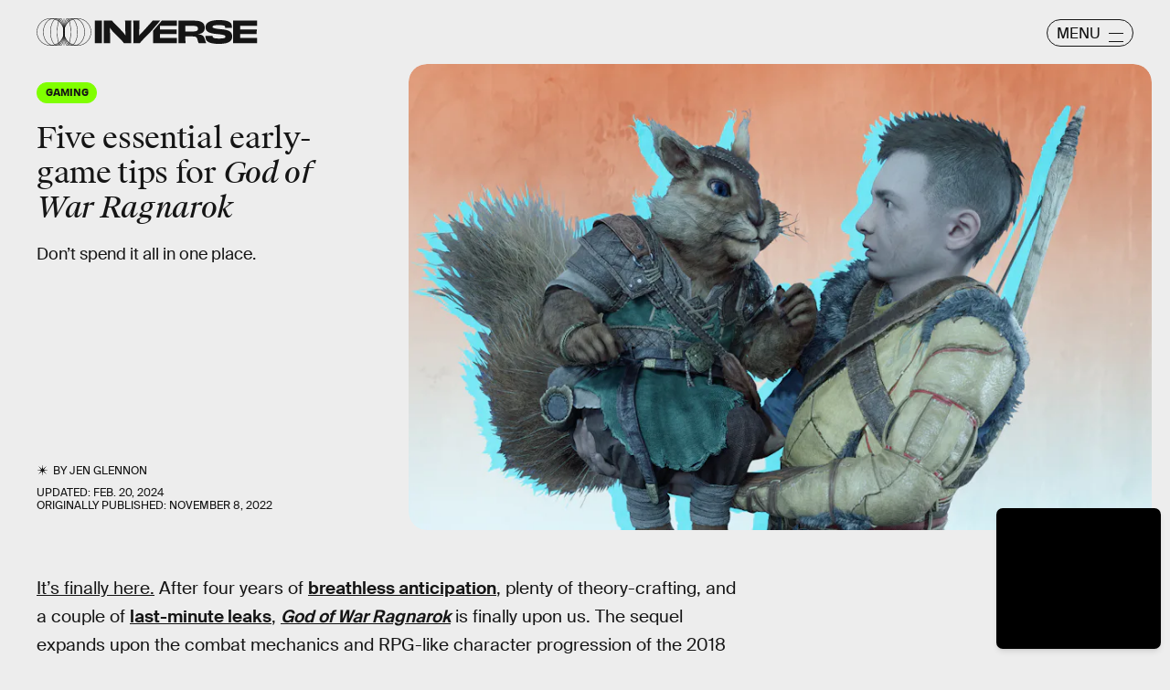

--- FILE ---
content_type: text/html; charset=utf-8
request_url: https://www.google.com/recaptcha/api2/aframe
body_size: 265
content:
<!DOCTYPE HTML><html><head><meta http-equiv="content-type" content="text/html; charset=UTF-8"></head><body><script nonce="vhtzcwpadVwpx162tONx4A">/** Anti-fraud and anti-abuse applications only. See google.com/recaptcha */ try{var clients={'sodar':'https://pagead2.googlesyndication.com/pagead/sodar?'};window.addEventListener("message",function(a){try{if(a.source===window.parent){var b=JSON.parse(a.data);var c=clients[b['id']];if(c){var d=document.createElement('img');d.src=c+b['params']+'&rc='+(localStorage.getItem("rc::a")?sessionStorage.getItem("rc::b"):"");window.document.body.appendChild(d);sessionStorage.setItem("rc::e",parseInt(sessionStorage.getItem("rc::e")||0)+1);localStorage.setItem("rc::h",'1768571841672');}}}catch(b){}});window.parent.postMessage("_grecaptcha_ready", "*");}catch(b){}</script></body></html>